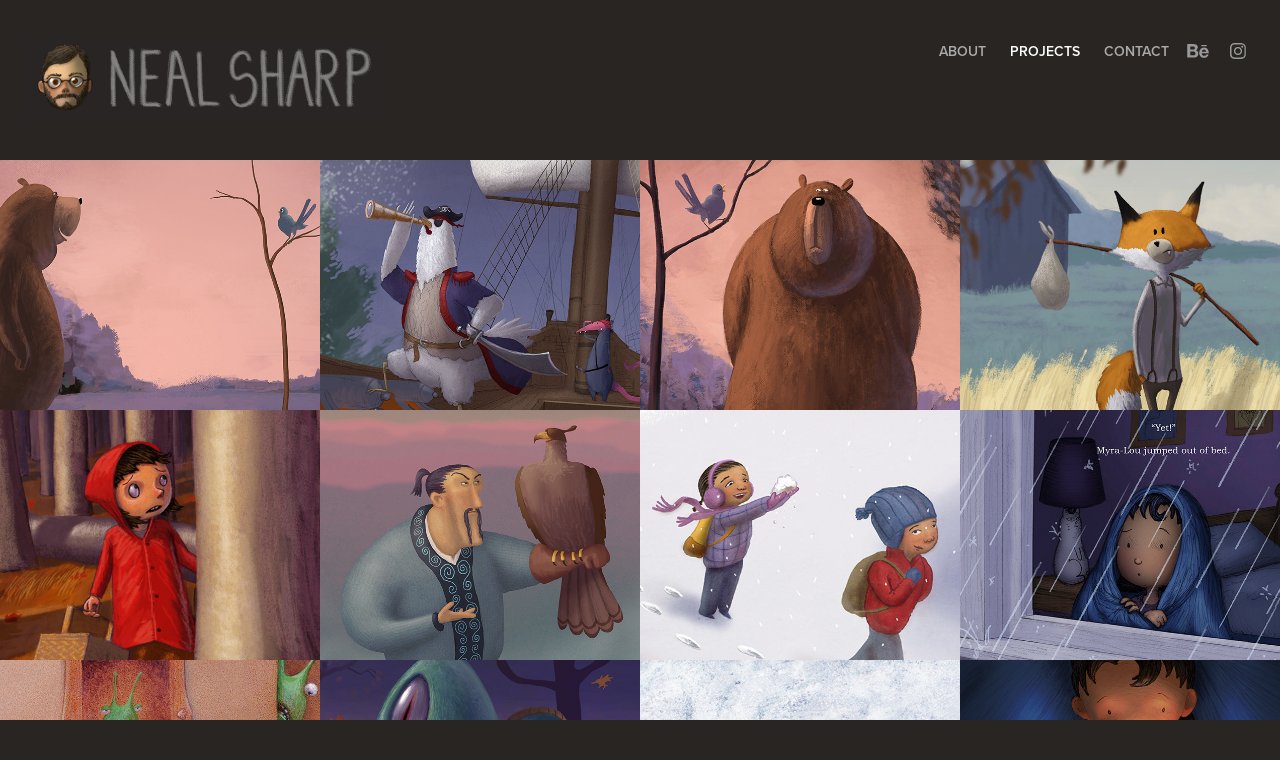

--- FILE ---
content_type: text/html; charset=utf-8
request_url: https://sharpillustration.com/projects
body_size: 8880
content:
<!DOCTYPE HTML>
<html lang="en-US">
<head>
  <meta charset="UTF-8" />
  <meta name="viewport" content="width=device-width, initial-scale=1" />
      <meta name="keywords"  content="illustration,children,picturebook,art,childrens illustration,drawing,kids,kid lit,kids books,childrens book,whimsical art,illustrator,digital art,educational,cartoon,character design,digital painting,editorial,editorial illustration" />
      <meta name="description"  content="I am an illustrator living in Louisville, KY who specializes in the childrens market including educational and trade books, picture books, chapter books, and character designs." />
      <meta name="twitter:card"  content="summary_large_image" />
      <meta name="twitter:site"  content="@AdobePortfolio" />
      <meta  property="og:title" content="Neal Sharp Illustrator" />
      <meta  property="og:description" content="I am an illustrator living in Louisville, KY who specializes in the childrens market including educational and trade books, picture books, chapter books, and character designs." />
      <meta  property="og:image" content="https://cdn.myportfolio.com/d7fe051ca4b328aec433a670d31343c2/708b585e-c642-411e-8fc0-19a6692cd351_rwc_456x0x1090x852x1090.jpg?h=f39847f42acfcc15b8230d7558dea073" />
      <link rel="icon" href="[data-uri]"  />
      <link rel="stylesheet" href="/dist/css/main.css" type="text/css" />
      <link rel="stylesheet" href="https://cdn.myportfolio.com/d7fe051ca4b328aec433a670d31343c2/b2166a29c0719d5ce842c31d3c1b00151651078072.css?h=c1e685e01150a3c9f34fac9e15c873d6" type="text/css" />
    <link rel="canonical" href="https://sharpillustration.com/projects" />
      <title>Neal Sharp Illustrator</title>
    <script type="text/javascript" src="//use.typekit.net/ik/[base64].js?cb=35f77bfb8b50944859ea3d3804e7194e7a3173fb" async onload="
    try {
      window.Typekit.load();
    } catch (e) {
      console.warn('Typekit not loaded.');
    }
    "></script>
</head>
  <body class="transition-enabled">  <div class='page-background-video page-background-video-with-panel'>
  </div>
  <div class="js-responsive-nav">
    <div class="responsive-nav has-social">
      <div class="close-responsive-click-area js-close-responsive-nav">
        <div class="close-responsive-button"></div>
      </div>
          <div class="nav-container">
            <nav data-hover-hint="nav">
      <div class="page-title">
        <a href="/about" >About</a>
      </div>
                <div class="gallery-title"><a href="/projects" class="active">Projects</a></div>
      <div class="page-title">
        <a href="/contact" >Contact</a>
      </div>
                <div class="social pf-nav-social" data-hover-hint="navSocialIcons">
                  <ul>
                          <li>
                            <a href="https://www.behance.net/NealSharp" target="_blank">
                              <svg id="Layer_1" data-name="Layer 1" xmlns="http://www.w3.org/2000/svg" viewBox="0 0 30 24" class="icon"><path id="path-1" d="M18.83,14.38a2.78,2.78,0,0,0,.65,1.9,2.31,2.31,0,0,0,1.7.59,2.31,2.31,0,0,0,1.38-.41,1.79,1.79,0,0,0,.71-0.87h2.31a4.48,4.48,0,0,1-1.71,2.53,5,5,0,0,1-2.78.76,5.53,5.53,0,0,1-2-.37,4.34,4.34,0,0,1-1.55-1,4.77,4.77,0,0,1-1-1.63,6.29,6.29,0,0,1,0-4.13,4.83,4.83,0,0,1,1-1.64A4.64,4.64,0,0,1,19.09,9a4.86,4.86,0,0,1,2-.4A4.5,4.5,0,0,1,23.21,9a4.36,4.36,0,0,1,1.5,1.3,5.39,5.39,0,0,1,.84,1.86,7,7,0,0,1,.18,2.18h-6.9Zm3.67-3.24A1.94,1.94,0,0,0,21,10.6a2.26,2.26,0,0,0-1,.22,2,2,0,0,0-.66.54,1.94,1.94,0,0,0-.35.69,3.47,3.47,0,0,0-.12.65h4.29A2.75,2.75,0,0,0,22.5,11.14ZM18.29,6h5.36V7.35H18.29V6ZM13.89,17.7a4.4,4.4,0,0,1-1.51.7,6.44,6.44,0,0,1-1.73.22H4.24V5.12h6.24a7.7,7.7,0,0,1,1.73.17,3.67,3.67,0,0,1,1.33.56,2.6,2.6,0,0,1,.86,1,3.74,3.74,0,0,1,.3,1.58,3,3,0,0,1-.46,1.7,3.33,3.33,0,0,1-1.35,1.12,3.19,3.19,0,0,1,1.82,1.26,3.79,3.79,0,0,1,.59,2.17,3.79,3.79,0,0,1-.39,1.77A3.24,3.24,0,0,1,13.89,17.7ZM11.72,8.19a1.25,1.25,0,0,0-.45-0.47,1.88,1.88,0,0,0-.64-0.24,5.5,5.5,0,0,0-.76-0.05H7.16v3.16h3a2,2,0,0,0,1.28-.38A1.43,1.43,0,0,0,11.89,9,1.73,1.73,0,0,0,11.72,8.19ZM11.84,13a2.39,2.39,0,0,0-1.52-.45H7.16v3.73h3.11a3.61,3.61,0,0,0,.82-0.09A2,2,0,0,0,11.77,16a1.39,1.39,0,0,0,.47-0.54,1.85,1.85,0,0,0,.17-0.88A1.77,1.77,0,0,0,11.84,13Z"/></svg>
                            </a>
                          </li>
                          <li>
                            <a href="https://www.instagram.com/nealsharpart/" target="_blank">
                              <svg version="1.1" id="Layer_1" xmlns="http://www.w3.org/2000/svg" xmlns:xlink="http://www.w3.org/1999/xlink" viewBox="0 0 30 24" style="enable-background:new 0 0 30 24;" xml:space="preserve" class="icon">
                              <g>
                                <path d="M15,5.4c2.1,0,2.4,0,3.2,0c0.8,0,1.2,0.2,1.5,0.3c0.4,0.1,0.6,0.3,0.9,0.6c0.3,0.3,0.5,0.5,0.6,0.9
                                  c0.1,0.3,0.2,0.7,0.3,1.5c0,0.8,0,1.1,0,3.2s0,2.4,0,3.2c0,0.8-0.2,1.2-0.3,1.5c-0.1,0.4-0.3,0.6-0.6,0.9c-0.3,0.3-0.5,0.5-0.9,0.6
                                  c-0.3,0.1-0.7,0.2-1.5,0.3c-0.8,0-1.1,0-3.2,0s-2.4,0-3.2,0c-0.8,0-1.2-0.2-1.5-0.3c-0.4-0.1-0.6-0.3-0.9-0.6
                                  c-0.3-0.3-0.5-0.5-0.6-0.9c-0.1-0.3-0.2-0.7-0.3-1.5c0-0.8,0-1.1,0-3.2s0-2.4,0-3.2c0-0.8,0.2-1.2,0.3-1.5c0.1-0.4,0.3-0.6,0.6-0.9
                                  c0.3-0.3,0.5-0.5,0.9-0.6c0.3-0.1,0.7-0.2,1.5-0.3C12.6,5.4,12.9,5.4,15,5.4 M15,4c-2.2,0-2.4,0-3.3,0c-0.9,0-1.4,0.2-1.9,0.4
                                  c-0.5,0.2-1,0.5-1.4,0.9C7.9,5.8,7.6,6.2,7.4,6.8C7.2,7.3,7.1,7.9,7,8.7C7,9.6,7,9.8,7,12s0,2.4,0,3.3c0,0.9,0.2,1.4,0.4,1.9
                                  c0.2,0.5,0.5,1,0.9,1.4c0.4,0.4,0.9,0.7,1.4,0.9c0.5,0.2,1.1,0.3,1.9,0.4c0.9,0,1.1,0,3.3,0s2.4,0,3.3,0c0.9,0,1.4-0.2,1.9-0.4
                                  c0.5-0.2,1-0.5,1.4-0.9c0.4-0.4,0.7-0.9,0.9-1.4c0.2-0.5,0.3-1.1,0.4-1.9c0-0.9,0-1.1,0-3.3s0-2.4,0-3.3c0-0.9-0.2-1.4-0.4-1.9
                                  c-0.2-0.5-0.5-1-0.9-1.4c-0.4-0.4-0.9-0.7-1.4-0.9c-0.5-0.2-1.1-0.3-1.9-0.4C17.4,4,17.2,4,15,4L15,4L15,4z"/>
                                <path d="M15,7.9c-2.3,0-4.1,1.8-4.1,4.1s1.8,4.1,4.1,4.1s4.1-1.8,4.1-4.1S17.3,7.9,15,7.9L15,7.9z M15,14.7c-1.5,0-2.7-1.2-2.7-2.7
                                  c0-1.5,1.2-2.7,2.7-2.7s2.7,1.2,2.7,2.7C17.7,13.5,16.5,14.7,15,14.7L15,14.7z"/>
                                <path d="M20.2,7.7c0,0.5-0.4,1-1,1s-1-0.4-1-1s0.4-1,1-1S20.2,7.2,20.2,7.7L20.2,7.7z"/>
                              </g>
                              </svg>
                            </a>
                          </li>
                  </ul>
                </div>
            </nav>
          </div>
    </div>
  </div>
  <div class="site-wrap cfix js-site-wrap">
    <div class="site-container">
      <div class="site-content e2e-site-content">
        <header class="site-header">
          <div class="logo-container">
              <div class="logo-wrap" data-hover-hint="logo">
                    <div class="logo e2e-site-logo-text logo-image  ">
    <a href="/projects" class="image-normal image-link">
      <img src="https://cdn.myportfolio.com/d7fe051ca4b328aec433a670d31343c2/1f926545-1148-457d-a24d-3235aff77cd3_rwc_0x0x4848x1176x4096.jpg?h=20b0fadfbe8c41d2b94310b0862d683b" alt="Neal Sharp">
    </a>
</div>
              </div>
  <div class="hamburger-click-area js-hamburger">
    <div class="hamburger">
      <i></i>
      <i></i>
      <i></i>
    </div>
  </div>
          </div>
              <div class="nav-container">
                <nav data-hover-hint="nav">
      <div class="page-title">
        <a href="/about" >About</a>
      </div>
                <div class="gallery-title"><a href="/projects" class="active">Projects</a></div>
      <div class="page-title">
        <a href="/contact" >Contact</a>
      </div>
                    <div class="social pf-nav-social" data-hover-hint="navSocialIcons">
                      <ul>
                              <li>
                                <a href="https://www.behance.net/NealSharp" target="_blank">
                                  <svg id="Layer_1" data-name="Layer 1" xmlns="http://www.w3.org/2000/svg" viewBox="0 0 30 24" class="icon"><path id="path-1" d="M18.83,14.38a2.78,2.78,0,0,0,.65,1.9,2.31,2.31,0,0,0,1.7.59,2.31,2.31,0,0,0,1.38-.41,1.79,1.79,0,0,0,.71-0.87h2.31a4.48,4.48,0,0,1-1.71,2.53,5,5,0,0,1-2.78.76,5.53,5.53,0,0,1-2-.37,4.34,4.34,0,0,1-1.55-1,4.77,4.77,0,0,1-1-1.63,6.29,6.29,0,0,1,0-4.13,4.83,4.83,0,0,1,1-1.64A4.64,4.64,0,0,1,19.09,9a4.86,4.86,0,0,1,2-.4A4.5,4.5,0,0,1,23.21,9a4.36,4.36,0,0,1,1.5,1.3,5.39,5.39,0,0,1,.84,1.86,7,7,0,0,1,.18,2.18h-6.9Zm3.67-3.24A1.94,1.94,0,0,0,21,10.6a2.26,2.26,0,0,0-1,.22,2,2,0,0,0-.66.54,1.94,1.94,0,0,0-.35.69,3.47,3.47,0,0,0-.12.65h4.29A2.75,2.75,0,0,0,22.5,11.14ZM18.29,6h5.36V7.35H18.29V6ZM13.89,17.7a4.4,4.4,0,0,1-1.51.7,6.44,6.44,0,0,1-1.73.22H4.24V5.12h6.24a7.7,7.7,0,0,1,1.73.17,3.67,3.67,0,0,1,1.33.56,2.6,2.6,0,0,1,.86,1,3.74,3.74,0,0,1,.3,1.58,3,3,0,0,1-.46,1.7,3.33,3.33,0,0,1-1.35,1.12,3.19,3.19,0,0,1,1.82,1.26,3.79,3.79,0,0,1,.59,2.17,3.79,3.79,0,0,1-.39,1.77A3.24,3.24,0,0,1,13.89,17.7ZM11.72,8.19a1.25,1.25,0,0,0-.45-0.47,1.88,1.88,0,0,0-.64-0.24,5.5,5.5,0,0,0-.76-0.05H7.16v3.16h3a2,2,0,0,0,1.28-.38A1.43,1.43,0,0,0,11.89,9,1.73,1.73,0,0,0,11.72,8.19ZM11.84,13a2.39,2.39,0,0,0-1.52-.45H7.16v3.73h3.11a3.61,3.61,0,0,0,.82-0.09A2,2,0,0,0,11.77,16a1.39,1.39,0,0,0,.47-0.54,1.85,1.85,0,0,0,.17-0.88A1.77,1.77,0,0,0,11.84,13Z"/></svg>
                                </a>
                              </li>
                              <li>
                                <a href="https://www.instagram.com/nealsharpart/" target="_blank">
                                  <svg version="1.1" id="Layer_1" xmlns="http://www.w3.org/2000/svg" xmlns:xlink="http://www.w3.org/1999/xlink" viewBox="0 0 30 24" style="enable-background:new 0 0 30 24;" xml:space="preserve" class="icon">
                                  <g>
                                    <path d="M15,5.4c2.1,0,2.4,0,3.2,0c0.8,0,1.2,0.2,1.5,0.3c0.4,0.1,0.6,0.3,0.9,0.6c0.3,0.3,0.5,0.5,0.6,0.9
                                      c0.1,0.3,0.2,0.7,0.3,1.5c0,0.8,0,1.1,0,3.2s0,2.4,0,3.2c0,0.8-0.2,1.2-0.3,1.5c-0.1,0.4-0.3,0.6-0.6,0.9c-0.3,0.3-0.5,0.5-0.9,0.6
                                      c-0.3,0.1-0.7,0.2-1.5,0.3c-0.8,0-1.1,0-3.2,0s-2.4,0-3.2,0c-0.8,0-1.2-0.2-1.5-0.3c-0.4-0.1-0.6-0.3-0.9-0.6
                                      c-0.3-0.3-0.5-0.5-0.6-0.9c-0.1-0.3-0.2-0.7-0.3-1.5c0-0.8,0-1.1,0-3.2s0-2.4,0-3.2c0-0.8,0.2-1.2,0.3-1.5c0.1-0.4,0.3-0.6,0.6-0.9
                                      c0.3-0.3,0.5-0.5,0.9-0.6c0.3-0.1,0.7-0.2,1.5-0.3C12.6,5.4,12.9,5.4,15,5.4 M15,4c-2.2,0-2.4,0-3.3,0c-0.9,0-1.4,0.2-1.9,0.4
                                      c-0.5,0.2-1,0.5-1.4,0.9C7.9,5.8,7.6,6.2,7.4,6.8C7.2,7.3,7.1,7.9,7,8.7C7,9.6,7,9.8,7,12s0,2.4,0,3.3c0,0.9,0.2,1.4,0.4,1.9
                                      c0.2,0.5,0.5,1,0.9,1.4c0.4,0.4,0.9,0.7,1.4,0.9c0.5,0.2,1.1,0.3,1.9,0.4c0.9,0,1.1,0,3.3,0s2.4,0,3.3,0c0.9,0,1.4-0.2,1.9-0.4
                                      c0.5-0.2,1-0.5,1.4-0.9c0.4-0.4,0.7-0.9,0.9-1.4c0.2-0.5,0.3-1.1,0.4-1.9c0-0.9,0-1.1,0-3.3s0-2.4,0-3.3c0-0.9-0.2-1.4-0.4-1.9
                                      c-0.2-0.5-0.5-1-0.9-1.4c-0.4-0.4-0.9-0.7-1.4-0.9c-0.5-0.2-1.1-0.3-1.9-0.4C17.4,4,17.2,4,15,4L15,4L15,4z"/>
                                    <path d="M15,7.9c-2.3,0-4.1,1.8-4.1,4.1s1.8,4.1,4.1,4.1s4.1-1.8,4.1-4.1S17.3,7.9,15,7.9L15,7.9z M15,14.7c-1.5,0-2.7-1.2-2.7-2.7
                                      c0-1.5,1.2-2.7,2.7-2.7s2.7,1.2,2.7,2.7C17.7,13.5,16.5,14.7,15,14.7L15,14.7z"/>
                                    <path d="M20.2,7.7c0,0.5-0.4,1-1,1s-1-0.4-1-1s0.4-1,1-1S20.2,7.2,20.2,7.7L20.2,7.7z"/>
                                  </g>
                                  </svg>
                                </a>
                              </li>
                      </ul>
                    </div>
                </nav>
              </div>
        </header>
        <main>
          <section class="project-covers" data-context="page.gallery.covers">
            <a class="project-cover js-project-cover-touch hold-space" href="/birdsong" data-context="pages" data-identity="id:p6269738f925b6e6cfc425567c49da5df41f06754c25bc2aea9d1e" data-hover-hint="galleryPageCover" data-hover-hint-id="p6269738f925b6e6cfc425567c49da5df41f06754c25bc2aea9d1e">
              <div class="cover-content-container">
                <div class="cover-image-wrap">
                  <div class="cover-image">
                      <div class="cover cover-normal">

            <img
              class="cover__img js-lazy"
              src="https://cdn.myportfolio.com/d7fe051ca4b328aec433a670d31343c2/708b585e-c642-411e-8fc0-19a6692cd351_rwc_456x0x1090x852x32.jpg?h=567f81364017abe7a8e3ee38b0ae1df7"
              data-src="https://cdn.myportfolio.com/d7fe051ca4b328aec433a670d31343c2/708b585e-c642-411e-8fc0-19a6692cd351_rwc_456x0x1090x852x1090.jpg?h=f39847f42acfcc15b8230d7558dea073"
              data-srcset="https://cdn.myportfolio.com/d7fe051ca4b328aec433a670d31343c2/708b585e-c642-411e-8fc0-19a6692cd351_rwc_456x0x1090x852x640.jpg?h=fd554ecd7864b7015797c05f315e0fd2 640w, https://cdn.myportfolio.com/d7fe051ca4b328aec433a670d31343c2/708b585e-c642-411e-8fc0-19a6692cd351_rwc_456x0x1090x852x1280.jpg?h=86f25a1cdff14b717c868ae8cee86638 1280w, https://cdn.myportfolio.com/d7fe051ca4b328aec433a670d31343c2/708b585e-c642-411e-8fc0-19a6692cd351_rwc_456x0x1090x852x1366.jpg?h=33c1bb13ed90c1d10d5b0ebbb4b9a546 1366w, https://cdn.myportfolio.com/d7fe051ca4b328aec433a670d31343c2/708b585e-c642-411e-8fc0-19a6692cd351_rwc_456x0x1090x852x1090.jpg?h=f39847f42acfcc15b8230d7558dea073 1920w, https://cdn.myportfolio.com/d7fe051ca4b328aec433a670d31343c2/708b585e-c642-411e-8fc0-19a6692cd351_rwc_456x0x1090x852x1090.jpg?h=f39847f42acfcc15b8230d7558dea073 2560w, https://cdn.myportfolio.com/d7fe051ca4b328aec433a670d31343c2/708b585e-c642-411e-8fc0-19a6692cd351_rwc_456x0x1090x852x1090.jpg?h=f39847f42acfcc15b8230d7558dea073 5120w"
              data-sizes="(max-width: 540px) 100vw, (max-width: 768px) 50vw, calc(1600px / 4)"
            >
                                </div>
                  </div>
                </div>
                <div class="details-wrap">
                  <div class="details">
                    <div class="details-inner">
                        <div class="title preserve-whitespace">Birdsong</div>
                    </div>
                  </div>
                </div>
              </div>
            </a>
            <a class="project-cover js-project-cover-touch hold-space" href="/the-scourge-of-the-sea" data-context="pages" data-identity="id:p6266d836df928b6574780ebb2d89f7e571bcabcefde3a505287d3" data-hover-hint="galleryPageCover" data-hover-hint-id="p6266d836df928b6574780ebb2d89f7e571bcabcefde3a505287d3">
              <div class="cover-content-container">
                <div class="cover-image-wrap">
                  <div class="cover-image">
                      <div class="cover cover-normal">

            <img
              class="cover__img js-lazy"
              src="https://cdn.myportfolio.com/d7fe051ca4b328aec433a670d31343c2/20cd1ff2-a695-484d-98dd-391811becf70_rwc_208x0x777x607x32.jpg?h=96e4fdcff45b33245bd2fbcf38600366"
              data-src="https://cdn.myportfolio.com/d7fe051ca4b328aec433a670d31343c2/20cd1ff2-a695-484d-98dd-391811becf70_rwc_208x0x777x607x777.jpg?h=bde495843672f403b2e7e0ec68699ecf"
              data-srcset="https://cdn.myportfolio.com/d7fe051ca4b328aec433a670d31343c2/20cd1ff2-a695-484d-98dd-391811becf70_rwc_208x0x777x607x640.jpg?h=e081657bfef428f2d51b12dee0c2234e 640w, https://cdn.myportfolio.com/d7fe051ca4b328aec433a670d31343c2/20cd1ff2-a695-484d-98dd-391811becf70_rwc_208x0x777x607x1280.jpg?h=3f4411649c212e236007462537bbf6a4 1280w, https://cdn.myportfolio.com/d7fe051ca4b328aec433a670d31343c2/20cd1ff2-a695-484d-98dd-391811becf70_rwc_208x0x777x607x1366.jpg?h=daaa13924e6f303c36dabb31dd9290a3 1366w, https://cdn.myportfolio.com/d7fe051ca4b328aec433a670d31343c2/20cd1ff2-a695-484d-98dd-391811becf70_rwc_208x0x777x607x777.jpg?h=bde495843672f403b2e7e0ec68699ecf 1920w, https://cdn.myportfolio.com/d7fe051ca4b328aec433a670d31343c2/20cd1ff2-a695-484d-98dd-391811becf70_rwc_208x0x777x607x777.jpg?h=bde495843672f403b2e7e0ec68699ecf 2560w, https://cdn.myportfolio.com/d7fe051ca4b328aec433a670d31343c2/20cd1ff2-a695-484d-98dd-391811becf70_rwc_208x0x777x607x777.jpg?h=bde495843672f403b2e7e0ec68699ecf 5120w"
              data-sizes="(max-width: 540px) 100vw, (max-width: 768px) 50vw, calc(1600px / 4)"
            >
                                </div>
                  </div>
                </div>
                <div class="details-wrap">
                  <div class="details">
                    <div class="details-inner">
                        <div class="title preserve-whitespace">The Scourge of the Sea</div>
                    </div>
                  </div>
                </div>
              </div>
            </a>
            <a class="project-cover js-project-cover-touch hold-space" href="/bear" data-context="pages" data-identity="id:p6205cfd37816e93a0a320b93035b8debfc802a5e6d43d77c1d922" data-hover-hint="galleryPageCover" data-hover-hint-id="p6205cfd37816e93a0a320b93035b8debfc802a5e6d43d77c1d922">
              <div class="cover-content-container">
                <div class="cover-image-wrap">
                  <div class="cover-image">
                      <div class="cover cover-normal">

            <img
              class="cover__img js-lazy"
              src="https://cdn.myportfolio.com/d7fe051ca4b328aec433a670d31343c2/234713ad-a319-447d-b3aa-3c414790c45b_rwc_45x0x721x564x32.jpg?h=9e409f1ec9997784f47db3853a9a29fa"
              data-src="https://cdn.myportfolio.com/d7fe051ca4b328aec433a670d31343c2/234713ad-a319-447d-b3aa-3c414790c45b_rwc_45x0x721x564x721.jpg?h=7101a2a1a07e7361bf434d6d2335f25a"
              data-srcset="https://cdn.myportfolio.com/d7fe051ca4b328aec433a670d31343c2/234713ad-a319-447d-b3aa-3c414790c45b_rwc_45x0x721x564x640.jpg?h=8b71bc6b503840f7b079fc4db351d00c 640w, https://cdn.myportfolio.com/d7fe051ca4b328aec433a670d31343c2/234713ad-a319-447d-b3aa-3c414790c45b_rwc_45x0x721x564x721.jpg?h=7101a2a1a07e7361bf434d6d2335f25a 1280w, https://cdn.myportfolio.com/d7fe051ca4b328aec433a670d31343c2/234713ad-a319-447d-b3aa-3c414790c45b_rwc_45x0x721x564x721.jpg?h=7101a2a1a07e7361bf434d6d2335f25a 1366w, https://cdn.myportfolio.com/d7fe051ca4b328aec433a670d31343c2/234713ad-a319-447d-b3aa-3c414790c45b_rwc_45x0x721x564x721.jpg?h=7101a2a1a07e7361bf434d6d2335f25a 1920w, https://cdn.myportfolio.com/d7fe051ca4b328aec433a670d31343c2/234713ad-a319-447d-b3aa-3c414790c45b_rwc_45x0x721x564x721.jpg?h=7101a2a1a07e7361bf434d6d2335f25a 2560w, https://cdn.myportfolio.com/d7fe051ca4b328aec433a670d31343c2/234713ad-a319-447d-b3aa-3c414790c45b_rwc_45x0x721x564x721.jpg?h=7101a2a1a07e7361bf434d6d2335f25a 5120w"
              data-sizes="(max-width: 540px) 100vw, (max-width: 768px) 50vw, calc(1600px / 4)"
            >
                                </div>
                  </div>
                </div>
                <div class="details-wrap">
                  <div class="details">
                    <div class="details-inner">
                        <div class="title preserve-whitespace">Bear</div>
                    </div>
                  </div>
                </div>
              </div>
            </a>
            <a class="project-cover js-project-cover-touch hold-space" href="/a-fox-on-his-way-home" data-context="pages" data-identity="id:p5d4cbbcd0533e00ffd386e7569b2f2bd1ed61f53553349a0ded66" data-hover-hint="galleryPageCover" data-hover-hint-id="p5d4cbbcd0533e00ffd386e7569b2f2bd1ed61f53553349a0ded66">
              <div class="cover-content-container">
                <div class="cover-image-wrap">
                  <div class="cover-image">
                      <div class="cover cover-normal">

            <img
              class="cover__img js-lazy"
              src="https://cdn.myportfolio.com/d7fe051ca4b328aec433a670d31343c2/6cbac9f7-e6e1-445f-b17c-f398cfe0eb9f_carw_202x158x32.jpg?h=93cf194c8c53fe9a11773981a1337e39"
              data-src="https://cdn.myportfolio.com/d7fe051ca4b328aec433a670d31343c2/6cbac9f7-e6e1-445f-b17c-f398cfe0eb9f_car_202x158.jpg?h=d6abd7c6e04780466bd99ab55ddaaff4"
              data-srcset="https://cdn.myportfolio.com/d7fe051ca4b328aec433a670d31343c2/6cbac9f7-e6e1-445f-b17c-f398cfe0eb9f_carw_202x158x640.jpg?h=f3394a924eebf237e29c644357cee59a 640w, https://cdn.myportfolio.com/d7fe051ca4b328aec433a670d31343c2/6cbac9f7-e6e1-445f-b17c-f398cfe0eb9f_carw_202x158x1280.jpg?h=a2f774cb341d2326839359e86e686cd6 1280w, https://cdn.myportfolio.com/d7fe051ca4b328aec433a670d31343c2/6cbac9f7-e6e1-445f-b17c-f398cfe0eb9f_carw_202x158x1366.jpg?h=645d8a61f666938e6110e27e5af658a7 1366w, https://cdn.myportfolio.com/d7fe051ca4b328aec433a670d31343c2/6cbac9f7-e6e1-445f-b17c-f398cfe0eb9f_carw_202x158x1920.jpg?h=446cb12998c13e07d7f82358faae671f 1920w, https://cdn.myportfolio.com/d7fe051ca4b328aec433a670d31343c2/6cbac9f7-e6e1-445f-b17c-f398cfe0eb9f_carw_202x158x2560.jpg?h=04e726a860933df31018be1a01a37517 2560w, https://cdn.myportfolio.com/d7fe051ca4b328aec433a670d31343c2/6cbac9f7-e6e1-445f-b17c-f398cfe0eb9f_carw_202x158x5120.jpg?h=b54652384d4d069922f418108dd4a394 5120w"
              data-sizes="(max-width: 540px) 100vw, (max-width: 768px) 50vw, calc(1600px / 4)"
            >
                                </div>
                  </div>
                </div>
                <div class="details-wrap">
                  <div class="details">
                    <div class="details-inner">
                        <div class="title preserve-whitespace">A fox on his way home</div>
                    </div>
                  </div>
                </div>
              </div>
            </a>
            <a class="project-cover js-project-cover-touch hold-space" href="/little-red" data-context="pages" data-identity="id:p58eee3693e7ecf1c165157b90a4b0c387812de622320533bdb1e0" data-hover-hint="galleryPageCover" data-hover-hint-id="p58eee3693e7ecf1c165157b90a4b0c387812de622320533bdb1e0">
              <div class="cover-content-container">
                <div class="cover-image-wrap">
                  <div class="cover-image">
                      <div class="cover cover-normal">

            <img
              class="cover__img js-lazy"
              src="https://cdn.myportfolio.com/d7fe051ca4b328aec433a670d31343c2/797edf78213161bdf1817e142a490fa3187c3dc9fd00441028c475cb84b160d9a259c0ccbda66b98_rwc_63x106x539x422x32.jpg?h=95d2d558bd4249828ad62135c259fae8&amp;url=aHR0cHM6Ly9taXItczMtY2RuLWNmLmJlaGFuY2UubmV0L3Byb2plY3RzL29yaWdpbmFsLzljYTQyNjQ1NzI4NzI3LlkzSnZjQ3cxTVRRc05EQXpMREV5TlN3M01RLmpwZw=="
              data-src="https://cdn.myportfolio.com/d7fe051ca4b328aec433a670d31343c2/797edf78213161bdf1817e142a490fa3187c3dc9fd00441028c475cb84b160d9a259c0ccbda66b98_rwc_63x106x539x422x539.jpg?h=86945f620611e93a79693fe53c3f04d6&amp;url=aHR0cHM6Ly9taXItczMtY2RuLWNmLmJlaGFuY2UubmV0L3Byb2plY3RzL29yaWdpbmFsLzljYTQyNjQ1NzI4NzI3LlkzSnZjQ3cxTVRRc05EQXpMREV5TlN3M01RLmpwZw=="
              data-srcset="https://cdn.myportfolio.com/d7fe051ca4b328aec433a670d31343c2/797edf78213161bdf1817e142a490fa3187c3dc9fd00441028c475cb84b160d9a259c0ccbda66b98_rwc_63x106x539x422x539.jpg?h=86945f620611e93a79693fe53c3f04d6&amp;url=aHR0cHM6Ly9taXItczMtY2RuLWNmLmJlaGFuY2UubmV0L3Byb2plY3RzL29yaWdpbmFsLzljYTQyNjQ1NzI4NzI3LlkzSnZjQ3cxTVRRc05EQXpMREV5TlN3M01RLmpwZw== 640w, https://cdn.myportfolio.com/d7fe051ca4b328aec433a670d31343c2/797edf78213161bdf1817e142a490fa3187c3dc9fd00441028c475cb84b160d9a259c0ccbda66b98_rwc_63x106x539x422x539.jpg?h=86945f620611e93a79693fe53c3f04d6&amp;url=aHR0cHM6Ly9taXItczMtY2RuLWNmLmJlaGFuY2UubmV0L3Byb2plY3RzL29yaWdpbmFsLzljYTQyNjQ1NzI4NzI3LlkzSnZjQ3cxTVRRc05EQXpMREV5TlN3M01RLmpwZw== 1280w, https://cdn.myportfolio.com/d7fe051ca4b328aec433a670d31343c2/797edf78213161bdf1817e142a490fa3187c3dc9fd00441028c475cb84b160d9a259c0ccbda66b98_rwc_63x106x539x422x539.jpg?h=86945f620611e93a79693fe53c3f04d6&amp;url=aHR0cHM6Ly9taXItczMtY2RuLWNmLmJlaGFuY2UubmV0L3Byb2plY3RzL29yaWdpbmFsLzljYTQyNjQ1NzI4NzI3LlkzSnZjQ3cxTVRRc05EQXpMREV5TlN3M01RLmpwZw== 1366w, https://cdn.myportfolio.com/d7fe051ca4b328aec433a670d31343c2/797edf78213161bdf1817e142a490fa3187c3dc9fd00441028c475cb84b160d9a259c0ccbda66b98_rwc_63x106x539x422x539.jpg?h=86945f620611e93a79693fe53c3f04d6&amp;url=aHR0cHM6Ly9taXItczMtY2RuLWNmLmJlaGFuY2UubmV0L3Byb2plY3RzL29yaWdpbmFsLzljYTQyNjQ1NzI4NzI3LlkzSnZjQ3cxTVRRc05EQXpMREV5TlN3M01RLmpwZw== 1920w, https://cdn.myportfolio.com/d7fe051ca4b328aec433a670d31343c2/797edf78213161bdf1817e142a490fa3187c3dc9fd00441028c475cb84b160d9a259c0ccbda66b98_rwc_63x106x539x422x539.jpg?h=86945f620611e93a79693fe53c3f04d6&amp;url=aHR0cHM6Ly9taXItczMtY2RuLWNmLmJlaGFuY2UubmV0L3Byb2plY3RzL29yaWdpbmFsLzljYTQyNjQ1NzI4NzI3LlkzSnZjQ3cxTVRRc05EQXpMREV5TlN3M01RLmpwZw== 2560w, https://cdn.myportfolio.com/d7fe051ca4b328aec433a670d31343c2/797edf78213161bdf1817e142a490fa3187c3dc9fd00441028c475cb84b160d9a259c0ccbda66b98_rwc_63x106x539x422x539.jpg?h=86945f620611e93a79693fe53c3f04d6&amp;url=aHR0cHM6Ly9taXItczMtY2RuLWNmLmJlaGFuY2UubmV0L3Byb2plY3RzL29yaWdpbmFsLzljYTQyNjQ1NzI4NzI3LlkzSnZjQ3cxTVRRc05EQXpMREV5TlN3M01RLmpwZw== 5120w"
              data-sizes="(max-width: 540px) 100vw, (max-width: 768px) 50vw, calc(1600px / 4)"
            >
                                </div>
                  </div>
                </div>
                <div class="details-wrap">
                  <div class="details">
                    <div class="details-inner">
                        <div class="title preserve-whitespace">Little Red</div>
                    </div>
                  </div>
                </div>
              </div>
            </a>
            <a class="project-cover js-project-cover-touch hold-space" href="/mongolian-eagle-hunter" data-context="pages" data-identity="id:p5d6dace79dd27220ae3ffa161fd3ce1401b84ddafc6c18daf2f14" data-hover-hint="galleryPageCover" data-hover-hint-id="p5d6dace79dd27220ae3ffa161fd3ce1401b84ddafc6c18daf2f14">
              <div class="cover-content-container">
                <div class="cover-image-wrap">
                  <div class="cover-image">
                      <div class="cover cover-normal">

            <img
              class="cover__img js-lazy"
              src="https://cdn.myportfolio.com/d7fe051ca4b328aec433a670d31343c2/b5df89b0-0130-4b3b-80e0-91d3def8c642_rwc_0x49x1200x938x32.jpg?h=e47e2fd56f678dec51a3cd370ab51a86"
              data-src="https://cdn.myportfolio.com/d7fe051ca4b328aec433a670d31343c2/b5df89b0-0130-4b3b-80e0-91d3def8c642_rwc_0x49x1200x938x1200.jpg?h=2c5514698aadd63c58f443641c3e9aca"
              data-srcset="https://cdn.myportfolio.com/d7fe051ca4b328aec433a670d31343c2/b5df89b0-0130-4b3b-80e0-91d3def8c642_rwc_0x49x1200x938x640.jpg?h=266cc78034767872877bbe60c279bc9f 640w, https://cdn.myportfolio.com/d7fe051ca4b328aec433a670d31343c2/b5df89b0-0130-4b3b-80e0-91d3def8c642_rwc_0x49x1200x938x1200.jpg?h=2c5514698aadd63c58f443641c3e9aca 1280w, https://cdn.myportfolio.com/d7fe051ca4b328aec433a670d31343c2/b5df89b0-0130-4b3b-80e0-91d3def8c642_rwc_0x49x1200x938x1200.jpg?h=2c5514698aadd63c58f443641c3e9aca 1366w, https://cdn.myportfolio.com/d7fe051ca4b328aec433a670d31343c2/b5df89b0-0130-4b3b-80e0-91d3def8c642_rwc_0x49x1200x938x1200.jpg?h=2c5514698aadd63c58f443641c3e9aca 1920w, https://cdn.myportfolio.com/d7fe051ca4b328aec433a670d31343c2/b5df89b0-0130-4b3b-80e0-91d3def8c642_rwc_0x49x1200x938x1200.jpg?h=2c5514698aadd63c58f443641c3e9aca 2560w, https://cdn.myportfolio.com/d7fe051ca4b328aec433a670d31343c2/b5df89b0-0130-4b3b-80e0-91d3def8c642_rwc_0x49x1200x938x1200.jpg?h=2c5514698aadd63c58f443641c3e9aca 5120w"
              data-sizes="(max-width: 540px) 100vw, (max-width: 768px) 50vw, calc(1600px / 4)"
            >
                                </div>
                  </div>
                </div>
                <div class="details-wrap">
                  <div class="details">
                    <div class="details-inner">
                        <div class="title preserve-whitespace">The Eagle Hunter</div>
                    </div>
                  </div>
                </div>
              </div>
            </a>
            <a class="project-cover js-project-cover-touch hold-space" href="/elementary-posters" data-context="pages" data-identity="id:p5b156be391c8b402c968355f4f35bd718a88abbda0dba672ef14c" data-hover-hint="galleryPageCover" data-hover-hint-id="p5b156be391c8b402c968355f4f35bd718a88abbda0dba672ef14c">
              <div class="cover-content-container">
                <div class="cover-image-wrap">
                  <div class="cover-image">
                      <div class="cover cover-normal">

            <img
              class="cover__img js-lazy"
              src="https://cdn.myportfolio.com/d7fe051ca4b328aec433a670d31343c2/48157a1f-a5ac-44e6-a095-d0c8f5cf420f_rwc_72x616x525x411x32.jpg?h=af456f6e98b8e8e1aaad562a2d22655c"
              data-src="https://cdn.myportfolio.com/d7fe051ca4b328aec433a670d31343c2/48157a1f-a5ac-44e6-a095-d0c8f5cf420f_rwc_72x616x525x411x525.jpg?h=89ceda314a81cd8b0ecd544e4914bdc1"
              data-srcset="https://cdn.myportfolio.com/d7fe051ca4b328aec433a670d31343c2/48157a1f-a5ac-44e6-a095-d0c8f5cf420f_rwc_72x616x525x411x640.jpg?h=5e3057a8ca46826bed5ac15bd7b2c736 640w, https://cdn.myportfolio.com/d7fe051ca4b328aec433a670d31343c2/48157a1f-a5ac-44e6-a095-d0c8f5cf420f_rwc_72x616x525x411x525.jpg?h=89ceda314a81cd8b0ecd544e4914bdc1 1280w, https://cdn.myportfolio.com/d7fe051ca4b328aec433a670d31343c2/48157a1f-a5ac-44e6-a095-d0c8f5cf420f_rwc_72x616x525x411x525.jpg?h=89ceda314a81cd8b0ecd544e4914bdc1 1366w, https://cdn.myportfolio.com/d7fe051ca4b328aec433a670d31343c2/48157a1f-a5ac-44e6-a095-d0c8f5cf420f_rwc_72x616x525x411x525.jpg?h=89ceda314a81cd8b0ecd544e4914bdc1 1920w, https://cdn.myportfolio.com/d7fe051ca4b328aec433a670d31343c2/48157a1f-a5ac-44e6-a095-d0c8f5cf420f_rwc_72x616x525x411x525.jpg?h=89ceda314a81cd8b0ecd544e4914bdc1 2560w, https://cdn.myportfolio.com/d7fe051ca4b328aec433a670d31343c2/48157a1f-a5ac-44e6-a095-d0c8f5cf420f_rwc_72x616x525x411x525.jpg?h=89ceda314a81cd8b0ecd544e4914bdc1 5120w"
              data-sizes="(max-width: 540px) 100vw, (max-width: 768px) 50vw, calc(1600px / 4)"
            >
                                </div>
                  </div>
                </div>
                <div class="details-wrap">
                  <div class="details">
                    <div class="details-inner">
                        <div class="title preserve-whitespace">Elementary Posters</div>
                    </div>
                  </div>
                </div>
              </div>
            </a>
            <a class="project-cover js-project-cover-touch hold-space" href="/a-stray-2" data-context="pages" data-identity="id:p597fd4fc909525fd6f237b1d24ff0cfc14082a448f6b6ebd4b27b" data-hover-hint="galleryPageCover" data-hover-hint-id="p597fd4fc909525fd6f237b1d24ff0cfc14082a448f6b6ebd4b27b">
              <div class="cover-content-container">
                <div class="cover-image-wrap">
                  <div class="cover-image">
                      <div class="cover cover-normal">

            <img
              class="cover__img js-lazy"
              src="https://cdn.myportfolio.com/d7fe051ca4b328aec433a670d31343c2/2902697ec7ab3e855b785d5406c96b3aa08051b4b62f23122b7b5f7327d80a864d5afa8d8dd8766b_rwc_177x177x1558x1218x32.jpg?h=16476ef584333a2a5f70981493dd24a5"
              data-src="https://cdn.myportfolio.com/d7fe051ca4b328aec433a670d31343c2/2902697ec7ab3e855b785d5406c96b3aa08051b4b62f23122b7b5f7327d80a864d5afa8d8dd8766b_rwc_177x177x1558x1218x1558.jpg?h=a5368a6528f5ad67431d6be344b89a10"
              data-srcset="https://cdn.myportfolio.com/d7fe051ca4b328aec433a670d31343c2/2902697ec7ab3e855b785d5406c96b3aa08051b4b62f23122b7b5f7327d80a864d5afa8d8dd8766b_rwc_177x177x1558x1218x640.jpg?h=8e63d924a02e46f575edb7d7cdf631e5 640w, https://cdn.myportfolio.com/d7fe051ca4b328aec433a670d31343c2/2902697ec7ab3e855b785d5406c96b3aa08051b4b62f23122b7b5f7327d80a864d5afa8d8dd8766b_rwc_177x177x1558x1218x1280.jpg?h=d358de33a24b32f9169b17497a937a95 1280w, https://cdn.myportfolio.com/d7fe051ca4b328aec433a670d31343c2/2902697ec7ab3e855b785d5406c96b3aa08051b4b62f23122b7b5f7327d80a864d5afa8d8dd8766b_rwc_177x177x1558x1218x1366.jpg?h=d30af2ebd5f0674aea6e55ccc81851f5 1366w, https://cdn.myportfolio.com/d7fe051ca4b328aec433a670d31343c2/2902697ec7ab3e855b785d5406c96b3aa08051b4b62f23122b7b5f7327d80a864d5afa8d8dd8766b_rwc_177x177x1558x1218x1920.jpg?h=53a59d679c618595ebcb9b5c70da475e 1920w, https://cdn.myportfolio.com/d7fe051ca4b328aec433a670d31343c2/2902697ec7ab3e855b785d5406c96b3aa08051b4b62f23122b7b5f7327d80a864d5afa8d8dd8766b_rwc_177x177x1558x1218x1558.jpg?h=a5368a6528f5ad67431d6be344b89a10 2560w, https://cdn.myportfolio.com/d7fe051ca4b328aec433a670d31343c2/2902697ec7ab3e855b785d5406c96b3aa08051b4b62f23122b7b5f7327d80a864d5afa8d8dd8766b_rwc_177x177x1558x1218x1558.jpg?h=a5368a6528f5ad67431d6be344b89a10 5120w"
              data-sizes="(max-width: 540px) 100vw, (max-width: 768px) 50vw, calc(1600px / 4)"
            >
                                </div>
                  </div>
                </div>
                <div class="details-wrap">
                  <div class="details">
                    <div class="details-inner">
                        <div class="title preserve-whitespace">&quot;A Stray&quot; 2</div>
                    </div>
                  </div>
                </div>
              </div>
            </a>
            <a class="project-cover js-project-cover-touch hold-space" href="/rumors" data-context="pages" data-identity="id:p597fd4fc46abe1919fe4cac8493130f75a2847039fe8f4774aa66" data-hover-hint="galleryPageCover" data-hover-hint-id="p597fd4fc46abe1919fe4cac8493130f75a2847039fe8f4774aa66">
              <div class="cover-content-container">
                <div class="cover-image-wrap">
                  <div class="cover-image">
                      <div class="cover cover-normal">

            <img
              class="cover__img js-lazy"
              src="https://cdn.myportfolio.com/d7fe051ca4b328aec433a670d31343c2/32de5f4d5fc601fb45ac187878a474b0331d4e7e99d898050178ce79017e10e973c5daad30f1fbf8_rwc_39x228x692x542x32.jpg?h=ddd676f6750d7d5787847493f90655a9"
              data-src="https://cdn.myportfolio.com/d7fe051ca4b328aec433a670d31343c2/32de5f4d5fc601fb45ac187878a474b0331d4e7e99d898050178ce79017e10e973c5daad30f1fbf8_rwc_39x228x692x542x692.jpg?h=d93018de7333c14b4b5ba67765fffab4"
              data-srcset="https://cdn.myportfolio.com/d7fe051ca4b328aec433a670d31343c2/32de5f4d5fc601fb45ac187878a474b0331d4e7e99d898050178ce79017e10e973c5daad30f1fbf8_rwc_39x228x692x542x640.jpg?h=4392d4d7bfe5fb19e9d7f38442445b05 640w, https://cdn.myportfolio.com/d7fe051ca4b328aec433a670d31343c2/32de5f4d5fc601fb45ac187878a474b0331d4e7e99d898050178ce79017e10e973c5daad30f1fbf8_rwc_39x228x692x542x692.jpg?h=d93018de7333c14b4b5ba67765fffab4 1280w, https://cdn.myportfolio.com/d7fe051ca4b328aec433a670d31343c2/32de5f4d5fc601fb45ac187878a474b0331d4e7e99d898050178ce79017e10e973c5daad30f1fbf8_rwc_39x228x692x542x692.jpg?h=d93018de7333c14b4b5ba67765fffab4 1366w, https://cdn.myportfolio.com/d7fe051ca4b328aec433a670d31343c2/32de5f4d5fc601fb45ac187878a474b0331d4e7e99d898050178ce79017e10e973c5daad30f1fbf8_rwc_39x228x692x542x692.jpg?h=d93018de7333c14b4b5ba67765fffab4 1920w, https://cdn.myportfolio.com/d7fe051ca4b328aec433a670d31343c2/32de5f4d5fc601fb45ac187878a474b0331d4e7e99d898050178ce79017e10e973c5daad30f1fbf8_rwc_39x228x692x542x692.jpg?h=d93018de7333c14b4b5ba67765fffab4 2560w, https://cdn.myportfolio.com/d7fe051ca4b328aec433a670d31343c2/32de5f4d5fc601fb45ac187878a474b0331d4e7e99d898050178ce79017e10e973c5daad30f1fbf8_rwc_39x228x692x542x692.jpg?h=d93018de7333c14b4b5ba67765fffab4 5120w"
              data-sizes="(max-width: 540px) 100vw, (max-width: 768px) 50vw, calc(1600px / 4)"
            >
                                </div>
                  </div>
                </div>
                <div class="details-wrap">
                  <div class="details">
                    <div class="details-inner">
                        <div class="title preserve-whitespace">Rumors</div>
                    </div>
                  </div>
                </div>
              </div>
            </a>
            <a class="project-cover js-project-cover-touch hold-space" href="/trick-or-treat" data-context="pages" data-identity="id:p5dbb95ab9d2cbc88544d462347631ca9e1b983be3c388bab2516c" data-hover-hint="galleryPageCover" data-hover-hint-id="p5dbb95ab9d2cbc88544d462347631ca9e1b983be3c388bab2516c">
              <div class="cover-content-container">
                <div class="cover-image-wrap">
                  <div class="cover-image">
                      <div class="cover cover-normal">

            <img
              class="cover__img js-lazy"
              src="https://cdn.myportfolio.com/d7fe051ca4b328aec433a670d31343c2/eb3f0bdf-c508-4d0f-b315-f8530a66194f_carw_202x158x32.jpg?h=4211ffef3c8522809aeec2b577a49308"
              data-src="https://cdn.myportfolio.com/d7fe051ca4b328aec433a670d31343c2/eb3f0bdf-c508-4d0f-b315-f8530a66194f_car_202x158.jpg?h=3fb790f7753ba7b662effb9c244a3303"
              data-srcset="https://cdn.myportfolio.com/d7fe051ca4b328aec433a670d31343c2/eb3f0bdf-c508-4d0f-b315-f8530a66194f_carw_202x158x640.jpg?h=f63a9ef8c5f8bad8c2eec9f5e27dbe55 640w, https://cdn.myportfolio.com/d7fe051ca4b328aec433a670d31343c2/eb3f0bdf-c508-4d0f-b315-f8530a66194f_carw_202x158x1280.jpg?h=1637f7f3e95da92219e1e9acc8e8aa6d 1280w, https://cdn.myportfolio.com/d7fe051ca4b328aec433a670d31343c2/eb3f0bdf-c508-4d0f-b315-f8530a66194f_carw_202x158x1366.jpg?h=225f4590483b3e6ebb10eecb1fd5fbdf 1366w, https://cdn.myportfolio.com/d7fe051ca4b328aec433a670d31343c2/eb3f0bdf-c508-4d0f-b315-f8530a66194f_carw_202x158x1920.jpg?h=de271727bb1b1d543d61c8faf08a5971 1920w, https://cdn.myportfolio.com/d7fe051ca4b328aec433a670d31343c2/eb3f0bdf-c508-4d0f-b315-f8530a66194f_carw_202x158x2560.jpg?h=a2ae2264b6df9a0043ed5cd88afa8a4b 2560w, https://cdn.myportfolio.com/d7fe051ca4b328aec433a670d31343c2/eb3f0bdf-c508-4d0f-b315-f8530a66194f_carw_202x158x5120.jpg?h=648ec87ecb99fb4ee41e792fc15148d1 5120w"
              data-sizes="(max-width: 540px) 100vw, (max-width: 768px) 50vw, calc(1600px / 4)"
            >
                                </div>
                  </div>
                </div>
                <div class="details-wrap">
                  <div class="details">
                    <div class="details-inner">
                        <div class="title preserve-whitespace">Trick or Treat!</div>
                    </div>
                  </div>
                </div>
              </div>
            </a>
            <a class="project-cover js-project-cover-touch hold-space" href="/illustration-for-an-educational-story-about-penguins" data-context="pages" data-identity="id:p583b1ece3c152ae08d28145167e73ebb3019b16ee842627cea80e" data-hover-hint="galleryPageCover" data-hover-hint-id="p583b1ece3c152ae08d28145167e73ebb3019b16ee842627cea80e">
              <div class="cover-content-container">
                <div class="cover-image-wrap">
                  <div class="cover-image">
                      <div class="cover cover-normal">

            <img
              class="cover__img js-lazy"
              src="https://cdn.myportfolio.com/d7fe051ca4b328aec433a670d31343c2/6be0d6ca-9843-49b1-9681-fc75e3077ac0_rwc_0x4x808x633x32.jpg?h=724413922b942804ea67838f194c2c09"
              data-src="https://cdn.myportfolio.com/d7fe051ca4b328aec433a670d31343c2/6be0d6ca-9843-49b1-9681-fc75e3077ac0_rwc_0x4x808x633x808.jpg?h=62cd897d2d9344ccff77523f391e4e1f"
              data-srcset="https://cdn.myportfolio.com/d7fe051ca4b328aec433a670d31343c2/6be0d6ca-9843-49b1-9681-fc75e3077ac0_rwc_0x4x808x633x640.jpg?h=5c5be45dd99cb139ab6c9a574ebb6338 640w, https://cdn.myportfolio.com/d7fe051ca4b328aec433a670d31343c2/6be0d6ca-9843-49b1-9681-fc75e3077ac0_rwc_0x4x808x633x808.jpg?h=62cd897d2d9344ccff77523f391e4e1f 1280w, https://cdn.myportfolio.com/d7fe051ca4b328aec433a670d31343c2/6be0d6ca-9843-49b1-9681-fc75e3077ac0_rwc_0x4x808x633x808.jpg?h=62cd897d2d9344ccff77523f391e4e1f 1366w, https://cdn.myportfolio.com/d7fe051ca4b328aec433a670d31343c2/6be0d6ca-9843-49b1-9681-fc75e3077ac0_rwc_0x4x808x633x808.jpg?h=62cd897d2d9344ccff77523f391e4e1f 1920w, https://cdn.myportfolio.com/d7fe051ca4b328aec433a670d31343c2/6be0d6ca-9843-49b1-9681-fc75e3077ac0_rwc_0x4x808x633x808.jpg?h=62cd897d2d9344ccff77523f391e4e1f 2560w, https://cdn.myportfolio.com/d7fe051ca4b328aec433a670d31343c2/6be0d6ca-9843-49b1-9681-fc75e3077ac0_rwc_0x4x808x633x808.jpg?h=62cd897d2d9344ccff77523f391e4e1f 5120w"
              data-sizes="(max-width: 540px) 100vw, (max-width: 768px) 50vw, calc(1600px / 4)"
            >
                                </div>
                  </div>
                </div>
                <div class="details-wrap">
                  <div class="details">
                    <div class="details-inner">
                        <div class="title preserve-whitespace">&quot;Thor, Emily and the Little Successor&quot;</div>
                    </div>
                  </div>
                </div>
              </div>
            </a>
            <a class="project-cover js-project-cover-touch hold-space" href="/picturebook-a-stray" data-context="pages" data-identity="id:p583b1ece36fb9a253d0b12f55f6cccd227a0844090dc9bf26773b" data-hover-hint="galleryPageCover" data-hover-hint-id="p583b1ece36fb9a253d0b12f55f6cccd227a0844090dc9bf26773b">
              <div class="cover-content-container">
                <div class="cover-image-wrap">
                  <div class="cover-image">
                      <div class="cover cover-normal">

            <img
              class="cover__img js-lazy"
              src="https://cdn.myportfolio.com/d7fe051ca4b328aec433a670d31343c2/7888e842999373.583b522567f22_carw_202x158x32.jpg?h=ec863f4d4b82e1b1c86eb99787bfafbe"
              data-src="https://cdn.myportfolio.com/d7fe051ca4b328aec433a670d31343c2/7888e842999373.583b522567f22_car_202x158.jpg?h=4aaa4cb7b4a8f793a8a8175146a99a2b"
              data-srcset="https://cdn.myportfolio.com/d7fe051ca4b328aec433a670d31343c2/7888e842999373.583b522567f22_carw_202x158x640.jpg?h=db0cbde11d6502e4c9d81e87de00dda6 640w, https://cdn.myportfolio.com/d7fe051ca4b328aec433a670d31343c2/7888e842999373.583b522567f22_carw_202x158x1280.jpg?h=7f940be632774d8ef1dfdfd6bbfc627d 1280w, https://cdn.myportfolio.com/d7fe051ca4b328aec433a670d31343c2/7888e842999373.583b522567f22_carw_202x158x1366.jpg?h=cc5ff755964738782a1c83e6a91b229b 1366w, https://cdn.myportfolio.com/d7fe051ca4b328aec433a670d31343c2/7888e842999373.583b522567f22_carw_202x158x1920.jpg?h=bd7baade9c2adb4437c41dd425d233ce 1920w, https://cdn.myportfolio.com/d7fe051ca4b328aec433a670d31343c2/7888e842999373.583b522567f22_carw_202x158x2560.jpg?h=893c3a98c11bc4cf0608ab6084843dbb 2560w, https://cdn.myportfolio.com/d7fe051ca4b328aec433a670d31343c2/7888e842999373.583b522567f22_carw_202x158x5120.jpg?h=a3dac127b455aedf55eb1345e4ca877a 5120w"
              data-sizes="(max-width: 540px) 100vw, (max-width: 768px) 50vw, calc(1600px / 4)"
            >
                                </div>
                  </div>
                </div>
                <div class="details-wrap">
                  <div class="details">
                    <div class="details-inner">
                        <div class="title preserve-whitespace">Picturebook &quot;A Stray&quot;</div>
                    </div>
                  </div>
                </div>
              </div>
            </a>
            <a class="project-cover js-project-cover-touch hold-space" href="/diary-of-a-stinkbug" data-context="pages" data-identity="id:p583b1ece310b5ffbda909e545647317a16ac6676b4ebfedfd399a" data-hover-hint="galleryPageCover" data-hover-hint-id="p583b1ece310b5ffbda909e545647317a16ac6676b4ebfedfd399a">
              <div class="cover-content-container">
                <div class="cover-image-wrap">
                  <div class="cover-image">
                      <div class="cover cover-normal">

            <img
              class="cover__img js-lazy"
              src="https://cdn.myportfolio.com/d7fe051ca4b328aec433a670d31343c2/d5c16f43486225.583b52ab2a955_carw_202x158x32.jpg?h=e0263a6c2eceba2afda37634fc0abbdc"
              data-src="https://cdn.myportfolio.com/d7fe051ca4b328aec433a670d31343c2/d5c16f43486225.583b52ab2a955_car_202x158.jpg?h=eb86c91e74a1a438db7258e405f5fb3b"
              data-srcset="https://cdn.myportfolio.com/d7fe051ca4b328aec433a670d31343c2/d5c16f43486225.583b52ab2a955_carw_202x158x640.jpg?h=45aec7b80b7e07a93b9e74845331fdc7 640w, https://cdn.myportfolio.com/d7fe051ca4b328aec433a670d31343c2/d5c16f43486225.583b52ab2a955_carw_202x158x1280.jpg?h=3f4970c24a9284328ca3cba849aaf9f1 1280w, https://cdn.myportfolio.com/d7fe051ca4b328aec433a670d31343c2/d5c16f43486225.583b52ab2a955_carw_202x158x1366.jpg?h=ed42ad523183094f8a75fa4a6eecfa6f 1366w, https://cdn.myportfolio.com/d7fe051ca4b328aec433a670d31343c2/d5c16f43486225.583b52ab2a955_carw_202x158x1920.jpg?h=348f0ae1e8e90d11307191c7e8da255b 1920w, https://cdn.myportfolio.com/d7fe051ca4b328aec433a670d31343c2/d5c16f43486225.583b52ab2a955_carw_202x158x2560.jpg?h=8725304202c76af4a58a49d932aadcc0 2560w, https://cdn.myportfolio.com/d7fe051ca4b328aec433a670d31343c2/d5c16f43486225.583b52ab2a955_carw_202x158x5120.jpg?h=c18e4ccc4dade72a8fd042332329cd9d 5120w"
              data-sizes="(max-width: 540px) 100vw, (max-width: 768px) 50vw, calc(1600px / 4)"
            >
                                </div>
                  </div>
                </div>
                <div class="details-wrap">
                  <div class="details">
                    <div class="details-inner">
                        <div class="title preserve-whitespace">Diary of a Stinkbug</div>
                    </div>
                  </div>
                </div>
              </div>
            </a>
            <a class="project-cover js-project-cover-touch hold-space" href="/personal-work-1" data-context="pages" data-identity="id:p583b1ece2bb7fe5edc89cb5868bbda126be9a04e84e7d71c77825" data-hover-hint="galleryPageCover" data-hover-hint-id="p583b1ece2bb7fe5edc89cb5868bbda126be9a04e84e7d71c77825">
              <div class="cover-content-container">
                <div class="cover-image-wrap">
                  <div class="cover-image">
                      <div class="cover cover-normal">

            <img
              class="cover__img js-lazy"
              src="https://cdn.myportfolio.com/d7fe051ca4b328aec433a670d31343c2/0e57aa6744c97c728a753a222c67a5c684617677732094e7fc68a8df996cd633d2db5bdb2a0d69b0_carw_202x158x32.jpg?h=9ed7b858d0ccdd4534208f65f197d705&amp;url=aHR0cHM6Ly9taXItczMtY2RuLWNmLmJlaGFuY2UubmV0L3Byb2plY3RzL29yaWdpbmFsLzdhZGU3NjQ0NzkyNjQzLlkzSnZjQ3c0TURFc05qSTNMREFzTVEuanBn"
              data-src="https://cdn.myportfolio.com/d7fe051ca4b328aec433a670d31343c2/0e57aa6744c97c728a753a222c67a5c684617677732094e7fc68a8df996cd633d2db5bdb2a0d69b0_car_202x158.jpg?h=bd480bb734f39abfe88364c3da3865f9&amp;url=aHR0cHM6Ly9taXItczMtY2RuLWNmLmJlaGFuY2UubmV0L3Byb2plY3RzL29yaWdpbmFsLzdhZGU3NjQ0NzkyNjQzLlkzSnZjQ3c0TURFc05qSTNMREFzTVEuanBn"
              data-srcset="https://cdn.myportfolio.com/d7fe051ca4b328aec433a670d31343c2/0e57aa6744c97c728a753a222c67a5c684617677732094e7fc68a8df996cd633d2db5bdb2a0d69b0_carw_202x158x640.jpg?h=52c153d12b9a9c3fce3e57bef09a31d1&amp;url=aHR0cHM6Ly9taXItczMtY2RuLWNmLmJlaGFuY2UubmV0L3Byb2plY3RzL29yaWdpbmFsLzdhZGU3NjQ0NzkyNjQzLlkzSnZjQ3c0TURFc05qSTNMREFzTVEuanBn 640w, https://cdn.myportfolio.com/d7fe051ca4b328aec433a670d31343c2/0e57aa6744c97c728a753a222c67a5c684617677732094e7fc68a8df996cd633d2db5bdb2a0d69b0_carw_202x158x1280.jpg?h=bee036ee2d01649e0b121485df7fc12a&amp;url=aHR0cHM6Ly9taXItczMtY2RuLWNmLmJlaGFuY2UubmV0L3Byb2plY3RzL29yaWdpbmFsLzdhZGU3NjQ0NzkyNjQzLlkzSnZjQ3c0TURFc05qSTNMREFzTVEuanBn 1280w, https://cdn.myportfolio.com/d7fe051ca4b328aec433a670d31343c2/0e57aa6744c97c728a753a222c67a5c684617677732094e7fc68a8df996cd633d2db5bdb2a0d69b0_carw_202x158x1366.jpg?h=9c6b1a2181de5804d9cc9ba377796a31&amp;url=aHR0cHM6Ly9taXItczMtY2RuLWNmLmJlaGFuY2UubmV0L3Byb2plY3RzL29yaWdpbmFsLzdhZGU3NjQ0NzkyNjQzLlkzSnZjQ3c0TURFc05qSTNMREFzTVEuanBn 1366w, https://cdn.myportfolio.com/d7fe051ca4b328aec433a670d31343c2/0e57aa6744c97c728a753a222c67a5c684617677732094e7fc68a8df996cd633d2db5bdb2a0d69b0_carw_202x158x1920.jpg?h=013a4a5cdff6de2d18ba4cb5bbd79c82&amp;url=aHR0cHM6Ly9taXItczMtY2RuLWNmLmJlaGFuY2UubmV0L3Byb2plY3RzL29yaWdpbmFsLzdhZGU3NjQ0NzkyNjQzLlkzSnZjQ3c0TURFc05qSTNMREFzTVEuanBn 1920w, https://cdn.myportfolio.com/d7fe051ca4b328aec433a670d31343c2/0e57aa6744c97c728a753a222c67a5c684617677732094e7fc68a8df996cd633d2db5bdb2a0d69b0_carw_202x158x2560.jpg?h=6b80c1938087a900ba62d53fcd3a082f&amp;url=aHR0cHM6Ly9taXItczMtY2RuLWNmLmJlaGFuY2UubmV0L3Byb2plY3RzL29yaWdpbmFsLzdhZGU3NjQ0NzkyNjQzLlkzSnZjQ3c0TURFc05qSTNMREFzTVEuanBn 2560w, https://cdn.myportfolio.com/d7fe051ca4b328aec433a670d31343c2/0e57aa6744c97c728a753a222c67a5c684617677732094e7fc68a8df996cd633d2db5bdb2a0d69b0_carw_202x158x5120.jpg?h=94f1d1d6e1dc55a6136291b0d076668b&amp;url=aHR0cHM6Ly9taXItczMtY2RuLWNmLmJlaGFuY2UubmV0L3Byb2plY3RzL29yaWdpbmFsLzdhZGU3NjQ0NzkyNjQzLlkzSnZjQ3c0TURFc05qSTNMREFzTVEuanBn 5120w"
              data-sizes="(max-width: 540px) 100vw, (max-width: 768px) 50vw, calc(1600px / 4)"
            >
                                </div>
                  </div>
                </div>
                <div class="details-wrap">
                  <div class="details">
                    <div class="details-inner">
                        <div class="title preserve-whitespace">A Sticky Situation</div>
                    </div>
                  </div>
                </div>
              </div>
            </a>
            <a class="project-cover js-project-cover-touch hold-space" href="/personal-work-2" data-context="pages" data-identity="id:p583b1ece267657b86650f208284fff22b5ec6223d5031d487ce8b" data-hover-hint="galleryPageCover" data-hover-hint-id="p583b1ece267657b86650f208284fff22b5ec6223d5031d487ce8b">
              <div class="cover-content-container">
                <div class="cover-image-wrap">
                  <div class="cover-image">
                      <div class="cover cover-normal">

            <img
              class="cover__img js-lazy"
              src="https://cdn.myportfolio.com/d7fe051ca4b328aec433a670d31343c2/34a82e20a1167a5b3d014fb4519bcd4c804663e41c19c8d71eba8657f963380759b0bfce3abb2ff7_rwc_0x101x803x629x32.jpg?h=03acf1d82547ffd0baa678411d042538&amp;url=aHR0cHM6Ly9taXItczMtY2RuLWNmLmJlaGFuY2UubmV0L3Byb2plY3RzL29yaWdpbmFsLzBkNWE3OTQ1MjIxMTY1LlkzSnZjQ3cxT0RBc05EVTBMRGsxTERJME1BLmpwZw=="
              data-src="https://cdn.myportfolio.com/d7fe051ca4b328aec433a670d31343c2/34a82e20a1167a5b3d014fb4519bcd4c804663e41c19c8d71eba8657f963380759b0bfce3abb2ff7_rwc_0x101x803x629x803.jpg?h=1f0411267be9c566d09b3e8f4ea0d34a&amp;url=aHR0cHM6Ly9taXItczMtY2RuLWNmLmJlaGFuY2UubmV0L3Byb2plY3RzL29yaWdpbmFsLzBkNWE3OTQ1MjIxMTY1LlkzSnZjQ3cxT0RBc05EVTBMRGsxTERJME1BLmpwZw=="
              data-srcset="https://cdn.myportfolio.com/d7fe051ca4b328aec433a670d31343c2/34a82e20a1167a5b3d014fb4519bcd4c804663e41c19c8d71eba8657f963380759b0bfce3abb2ff7_rwc_0x101x803x629x803.jpg?h=1f0411267be9c566d09b3e8f4ea0d34a&amp;url=aHR0cHM6Ly9taXItczMtY2RuLWNmLmJlaGFuY2UubmV0L3Byb2plY3RzL29yaWdpbmFsLzBkNWE3OTQ1MjIxMTY1LlkzSnZjQ3cxT0RBc05EVTBMRGsxTERJME1BLmpwZw== 640w, https://cdn.myportfolio.com/d7fe051ca4b328aec433a670d31343c2/34a82e20a1167a5b3d014fb4519bcd4c804663e41c19c8d71eba8657f963380759b0bfce3abb2ff7_rwc_0x101x803x629x803.jpg?h=1f0411267be9c566d09b3e8f4ea0d34a&amp;url=aHR0cHM6Ly9taXItczMtY2RuLWNmLmJlaGFuY2UubmV0L3Byb2plY3RzL29yaWdpbmFsLzBkNWE3OTQ1MjIxMTY1LlkzSnZjQ3cxT0RBc05EVTBMRGsxTERJME1BLmpwZw== 1280w, https://cdn.myportfolio.com/d7fe051ca4b328aec433a670d31343c2/34a82e20a1167a5b3d014fb4519bcd4c804663e41c19c8d71eba8657f963380759b0bfce3abb2ff7_rwc_0x101x803x629x803.jpg?h=1f0411267be9c566d09b3e8f4ea0d34a&amp;url=aHR0cHM6Ly9taXItczMtY2RuLWNmLmJlaGFuY2UubmV0L3Byb2plY3RzL29yaWdpbmFsLzBkNWE3OTQ1MjIxMTY1LlkzSnZjQ3cxT0RBc05EVTBMRGsxTERJME1BLmpwZw== 1366w, https://cdn.myportfolio.com/d7fe051ca4b328aec433a670d31343c2/34a82e20a1167a5b3d014fb4519bcd4c804663e41c19c8d71eba8657f963380759b0bfce3abb2ff7_rwc_0x101x803x629x803.jpg?h=1f0411267be9c566d09b3e8f4ea0d34a&amp;url=aHR0cHM6Ly9taXItczMtY2RuLWNmLmJlaGFuY2UubmV0L3Byb2plY3RzL29yaWdpbmFsLzBkNWE3OTQ1MjIxMTY1LlkzSnZjQ3cxT0RBc05EVTBMRGsxTERJME1BLmpwZw== 1920w, https://cdn.myportfolio.com/d7fe051ca4b328aec433a670d31343c2/34a82e20a1167a5b3d014fb4519bcd4c804663e41c19c8d71eba8657f963380759b0bfce3abb2ff7_rwc_0x101x803x629x803.jpg?h=1f0411267be9c566d09b3e8f4ea0d34a&amp;url=aHR0cHM6Ly9taXItczMtY2RuLWNmLmJlaGFuY2UubmV0L3Byb2plY3RzL29yaWdpbmFsLzBkNWE3OTQ1MjIxMTY1LlkzSnZjQ3cxT0RBc05EVTBMRGsxTERJME1BLmpwZw== 2560w, https://cdn.myportfolio.com/d7fe051ca4b328aec433a670d31343c2/34a82e20a1167a5b3d014fb4519bcd4c804663e41c19c8d71eba8657f963380759b0bfce3abb2ff7_rwc_0x101x803x629x803.jpg?h=1f0411267be9c566d09b3e8f4ea0d34a&amp;url=aHR0cHM6Ly9taXItczMtY2RuLWNmLmJlaGFuY2UubmV0L3Byb2plY3RzL29yaWdpbmFsLzBkNWE3OTQ1MjIxMTY1LlkzSnZjQ3cxT0RBc05EVTBMRGsxTERJME1BLmpwZw== 5120w"
              data-sizes="(max-width: 540px) 100vw, (max-width: 768px) 50vw, calc(1600px / 4)"
            >
                                </div>
                  </div>
                </div>
                <div class="details-wrap">
                  <div class="details">
                    <div class="details-inner">
                        <div class="title preserve-whitespace">Characters</div>
                    </div>
                  </div>
                </div>
              </div>
            </a>
          </section>
              <section class="back-to-top" data-hover-hint="backToTop">
                <a href="#"><span class="arrow">&uarr;</span><span class="preserve-whitespace">Back to Top</span></a>
              </section>
              <a class="back-to-top-fixed js-back-to-top back-to-top-fixed-with-panel" data-hover-hint="backToTop" data-hover-hint-placement="top-start" href="#">
                <svg version="1.1" id="Layer_1" xmlns="http://www.w3.org/2000/svg" xmlns:xlink="http://www.w3.org/1999/xlink" x="0px" y="0px"
                 viewBox="0 0 26 26" style="enable-background:new 0 0 26 26;" xml:space="preserve" class="icon icon-back-to-top">
                <g>
                  <path d="M13.8,1.3L21.6,9c0.1,0.1,0.1,0.3,0.2,0.4c0.1,0.1,0.1,0.3,0.1,0.4s0,0.3-0.1,0.4c-0.1,0.1-0.1,0.3-0.3,0.4
                    c-0.1,0.1-0.2,0.2-0.4,0.3c-0.2,0.1-0.3,0.1-0.4,0.1c-0.1,0-0.3,0-0.4-0.1c-0.2-0.1-0.3-0.2-0.4-0.3L14.2,5l0,19.1
                    c0,0.2-0.1,0.3-0.1,0.5c0,0.1-0.1,0.3-0.3,0.4c-0.1,0.1-0.2,0.2-0.4,0.3c-0.1,0.1-0.3,0.1-0.5,0.1c-0.1,0-0.3,0-0.4-0.1
                    c-0.1-0.1-0.3-0.1-0.4-0.3c-0.1-0.1-0.2-0.2-0.3-0.4c-0.1-0.1-0.1-0.3-0.1-0.5l0-19.1l-5.7,5.7C6,10.8,5.8,10.9,5.7,11
                    c-0.1,0.1-0.3,0.1-0.4,0.1c-0.2,0-0.3,0-0.4-0.1c-0.1-0.1-0.3-0.2-0.4-0.3c-0.1-0.1-0.1-0.2-0.2-0.4C4.1,10.2,4,10.1,4.1,9.9
                    c0-0.1,0-0.3,0.1-0.4c0-0.1,0.1-0.3,0.3-0.4l7.7-7.8c0.1,0,0.2-0.1,0.2-0.1c0,0,0.1-0.1,0.2-0.1c0.1,0,0.2,0,0.2-0.1
                    c0.1,0,0.1,0,0.2,0c0,0,0.1,0,0.2,0c0.1,0,0.2,0,0.2,0.1c0.1,0,0.1,0.1,0.2,0.1C13.7,1.2,13.8,1.2,13.8,1.3z"/>
                </g>
                </svg>
              </a>
        </main>
      </div>
    </div>
  </div>
</body>
<script type="text/javascript">
  // fix for Safari's back/forward cache
  window.onpageshow = function(e) {
    if (e.persisted) { window.location.reload(); }
  };
</script>
  <script type="text/javascript">var __config__ = {"page_id":"p583b1ecc0c1c959551b759c11524b2a718a7527e5ae1caf7ca961","theme":{"name":"geometric"},"pageTransition":true,"linkTransition":true,"disableDownload":false,"localizedValidationMessages":{"required":"This field is required","Email":"This field must be a valid email address"},"lightbox":{"enabled":true,"color":{"opacity":0.94,"hex":"#fff"}},"cookie_banner":{"enabled":false}};</script>
  <script type="text/javascript" src="/site/translations?cb=35f77bfb8b50944859ea3d3804e7194e7a3173fb"></script>
  <script type="text/javascript" src="/dist/js/main.js?cb=35f77bfb8b50944859ea3d3804e7194e7a3173fb"></script>
</html>
